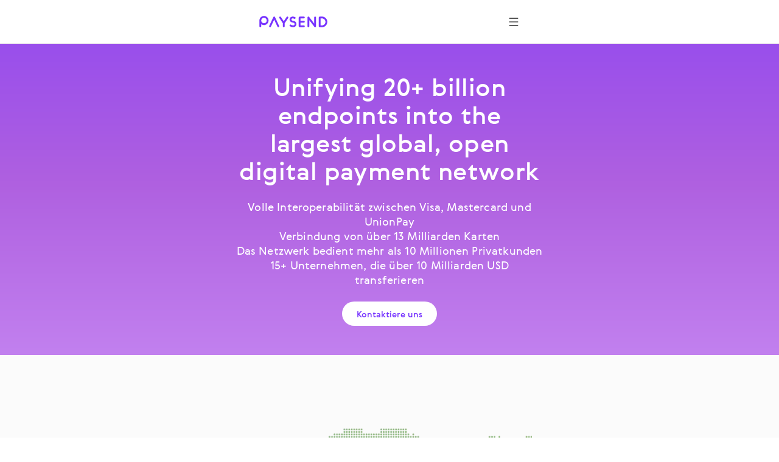

--- FILE ---
content_type: text/html; charset=utf-8
request_url: https://paysend.com/de-cz/partners
body_size: 16733
content:
<!DOCTYPE html><html lang="de"><head><title>Erweitern Sie Bank-Einfluss mit Paysend - Treten Sie bei.</title><style data-styled="true" data-styled-version="6.1.19">.gnCOzj{margin-left:auto;margin-right:auto;max-width:432px;padding-left:20px;padding-right:20px;}/*!sc*/
@media screen and (min-width: 744px){.gnCOzj{max-width:504px;padding-left:120px;padding-right:120px;}}/*!sc*/
@media screen and (min-width: 1440px){.gnCOzj{max-width:1080px;padding-left:180px;padding-right:180px;}}/*!sc*/
data-styled.g121[id="ContainerNarrow-sc-1u9wn6t-1"]{content:"gnCOzj,"}/*!sc*/
.kGqEfF{overflow:hidden;padding-top:32px;position:relative;}/*!sc*/
@media screen and (min-width: 744px){.kGqEfF{padding-top:48px;}}/*!sc*/
@media screen and (min-width: 1440px){.kGqEfF{padding-top:64px;}}/*!sc*/
data-styled.g123[id="Container-sc-15vofyu-0"]{content:"kGqEfF,"}/*!sc*/
.lkbIAN{display:inline-block;position:relative;width:24px;height:24px;overflow:hidden;border-radius:50%;vertical-align:top;flex-shrink:0;}/*!sc*/
.lkbIAN:before{border:1px solid rgba(0,0,0,0.15);border-radius:50%;bottom:0;content:'';left:0;position:absolute;right:0;top:0;}/*!sc*/
.lkbIAN img{max-width:100%;}/*!sc*/
@media screen and (min-width: 1920px){.lkbIAN{width:24px;height:24px;}}/*!sc*/
data-styled.g129[id="PngIcon-sc-19utend-0"]{content:"lkbIAN,"}/*!sc*/
.bhsaYv .color-medium-gray{color:#A7A7A7;}/*!sc*/
.bhsaYv img{max-width:100%;border:none;height:auto;}/*!sc*/
@media screen and (min-width: 1440px){.bhsaYv img{max-width:704px;}}/*!sc*/
.bhsaYv p+p,.bhsaYv p+figure,.bhsaYv p+ul,.bhsaYv p+ol,.bhsaYv p+.news-article{margin-top:1em;}/*!sc*/
.bhsaYv h1,.bhsaYv h2,.bhsaYv h3,.bhsaYv h4{margin-bottom:1em;margin-top:1em;}/*!sc*/
.bhsaYv h1{font-size:24px;line-height:40px;}/*!sc*/
.bhsaYv h2,.bhsaYv .title2{font-size:20px;line-height:32px;}/*!sc*/
.bhsaYv h3{font-size:18px;line-height:28px;}/*!sc*/
.bhsaYv h4,.bhsaYv .maincopy{font-size:17px;line-height:24px;}/*!sc*/
.bhsaYv ol{list-style-type:decimal;}/*!sc*/
.bhsaYv ol ol{counter-reset:item;list-style-type:none;}/*!sc*/
.bhsaYv ol ol li{margin-left:30px;}/*!sc*/
.bhsaYv ol ol li::before{counter-increment:item;content:counter(item,lower-alpha) ') ';left:-16px;position:absolute;top:6px;}/*!sc*/
.bhsaYv ol li,.bhsaYv ul li{margin-bottom:16px;margin-left:32px;position:relative;padding:0!important;}/*!sc*/
.bhsaYv ol li:before,.bhsaYv ul li:before{content:''!important;}/*!sc*/
.bhsaYv ul li{list-style:disc outside;}/*!sc*/
.bhsaYv li>ul{margin-top:16px;}/*!sc*/
.bhsaYv blockquote{padding-top:40px;position:relative;}/*!sc*/
.bhsaYv blockquote::before{background:transparent url('[data-uri]') no-repeat center scroll;content:'';height:32px;left:0;position:absolute;top:0;width:32px;}/*!sc*/
.bhsaYv blockquote .credit{margin-top:25px;}/*!sc*/
.bhsaYv blockquote .credit::before{content:'– ';}/*!sc*/
.bhsaYv .block-interview{margin-bottom:48px;margin-top:48px;}/*!sc*/
.bhsaYv .block-interview [class^='cite']{margin-bottom:48px;margin-top:48px;}/*!sc*/
.bhsaYv .block-interview [class^='cite']::before,.bhsaYv .block-interview [class^='cite']::after{content:'';display:table;font-size:0;}/*!sc*/
.bhsaYv .block-interview [class^='cite'] ::after{clear:both;}/*!sc*/
.bhsaYv .block-interview .interview-avatar{border-radius:50%;float:left;margin-right:16px;margin-top:-0.5em;max-width:40px;vertical-align:super;width:40px;}/*!sc*/
.bhsaYv .block-interview .inner-content{margin-left:56px;}/*!sc*/
.bhsaYv .news-player{height:0;margin-bottom:41px;margin-top:42px;padding-top:56.25%;position:relative;}/*!sc*/
.bhsaYv .news-player iframe{height:100%;left:0;max-width:100%;position:absolute;text-align:center;top:0;width:100%;}/*!sc*/
.bhsaYv .text-section{padding-bottom:18px;padding-top:6px;}/*!sc*/
.bhsaYv .text-section .img-icon{margin-bottom:12px;}/*!sc*/
.bhsaYv .pseudo-docs-list{margin-top:24px;}/*!sc*/
.bhsaYv .pseudo-docs-list .frame{margin-bottom:24px;}/*!sc*/
.bhsaYv .rich-text-button{font-family:GerberaMedium,"Segoe UI","Droid Sans",Roboto,Helvetica,Arial,sans-serif;font-weight:500;font-size:14px;line-height:19px;display:inline-flex;align-items:center;color:#ffffff;background:#7633FF;text-align:center;box-shadow:none;overflow:hidden;text-overflow:ellipsis;white-space:nowrap;box-sizing:border-box;outline:none;padding:0 24px;width:auto;height:40px;border-radius:100px;border:1px solid #7633FF;}/*!sc*/
.bhsaYv .rich-text-button:link,.bhsaYv .rich-text-button:visited{color:#ffffff;}/*!sc*/
.bhsaYv .rich-text-button:hover{color:#7633FF;background:#E4D6FF;border:1px solid #E4D6FF;}/*!sc*/
@media screen and (min-width: 1440px){.bhsaYv .rich-text-button{font-size:16px;line-height:21px;height:48px;}}/*!sc*/
.bhsaYv .rich-text-note{font-family:GerberaRegular,"Segoe UI","Droid Sans",Roboto,Helvetica,Arial,sans-serif;font-size:9px;line-height:12px;}/*!sc*/
.bhsaYv a:hover{color:#7633FF!important;}/*!sc*/
@media screen and (min-width: 1440px){.bhsaYv h1{font-size:40px;line-height:64px;}.bhsaYv h2,.bhsaYv .title2{font-size:28px;line-height:48px;}.bhsaYv h3{font-size:24px;line-height:40px;}.bhsaYv h4,.bhsaYv .maincopy{font-size:20px;line-height:32px;}.bhsaYv .text-section{padding-bottom:24px;padding-top:8px;}.bhsaYv .pseudo-docs-list{margin-top:32px;}.bhsaYv .pseudo-docs-list .frame{margin-bottom:32px;}.bhsaYv .rich-text-note{font-size:12px;line-height:16px;}}/*!sc*/
data-styled.g132[id="TextComponent-sc-gh37ta-2"]{content:"bhsaYv,"}/*!sc*/
.irwNzX{min-height:480px;box-sizing:border-box;word-break:break-word;display:flex;flex-direction:column;align-items:center;justify-content:space-between;overflow:hidden;position:relative;}/*!sc*/
@media screen and (min-width: 1440px){.irwNzX{flex-direction:row;justify-content:flex-start;}}/*!sc*/
data-styled.g146[id="TileBlock-sc-1jb2ltj-1"]{content:"irwNzX,"}/*!sc*/
.hgXzNc{margin-bottom:16px;}/*!sc*/
data-styled.g151[id="TileWithoutBorderTitle-sc-1jb2ltj-6"]{content:"hgXzNc,"}/*!sc*/
.fTxWOj{display:flex;flex-direction:column;justify-content:center;padding:32px;}/*!sc*/
@media screen and (min-width: 744px){.fTxWOj{padding:48px;}}/*!sc*/
@media screen and (min-width: 1440px){.fTxWOj{padding:64px;}}/*!sc*/
data-styled.g153[id="TileWithoutBorderContentContainer-sc-1jb2ltj-8"]{content:"fTxWOj,"}/*!sc*/
.lebVFE{display:flex;overflow:hidden;margin-top:16px;}/*!sc*/
@media screen and (min-width: 744px){.lebVFE{width:468px;min-width:468px;height:468px;margin-top:0;}}/*!sc*/
@media screen and (min-width: 1440px){.lebVFE{order:2;}}/*!sc*/
.lebVFE img{width:100%;}/*!sc*/
data-styled.g157[id="TileWithoutBorderImgContainer-sc-1jb2ltj-12"]{content:"lebVFE,"}/*!sc*/
.ezgAcy{width:20px;height:20px;}/*!sc*/
data-styled.g158[id="IconContainer-sc-1160y8w-0"]{content:"ezgAcy,"}/*!sc*/
.gjahdr{display:inline-flex;flex-shrink:0;align-items:center;justify-content:center;background:none;border-radius:50%;width:40px;height:40px;padding:0;border:none;box-sizing:border-box;cursor:pointer;box-shadow:none;}/*!sc*/
.gjahdr .IconContainer-sc-1160y8w-0 svg{--accent:#4E4E4E;}/*!sc*/
.gjahdr:hover,.gjahdr:active,.gjahdr:focus{background:none;}/*!sc*/
@media (hover:hover){.gjahdr:hover,.gjahdr:active,.gjahdr:focus{background:none;}.gjahdr:hover .IconContainer-sc-1160y8w-0 svg,.gjahdr:active .IconContainer-sc-1160y8w-0 svg,.gjahdr:focus .IconContainer-sc-1160y8w-0 svg{--accent:#4E4E4E;}@media screen and (min-width: 1440px){.gjahdr{width:48px;height:48px;}.gjahdr .IconContainer-sc-1160y8w-0{width:24px;height:24px;}}.gjahdr:focus-visible{background-color:#925CFF;outline:1px dashed;}}/*!sc*/
data-styled.g159[id="CommonButton-sc-1160y8w-1"]{content:"gjahdr,"}/*!sc*/
.fyCMqm{margin:0;padding:0;}/*!sc*/
.fyCMqm img{border:none;height:auto;max-width:100%;vertical-align:top;}/*!sc*/
data-styled.g162[id="IllustrationComponent-sc-1hfoxnx-0"]{content:"fyCMqm,"}/*!sc*/
.gvvaoR{display:flex;flex-wrap:wrap;margin-bottom:32px;}/*!sc*/
@media screen and (min-width: 744px){.gvvaoR{margin-bottom:48px;}}/*!sc*/
@media screen and (min-width: 1440px){.gvvaoR{margin:0 -20px 64px;}}/*!sc*/
data-styled.g163[id="Container-sc-irhh7a-0"]{content:"gvvaoR,"}/*!sc*/
.hCFeME{padding:0 0 24px 0;width:100%;}/*!sc*/
.hCFeME:last-child{padding-bottom:0;}/*!sc*/
@media screen and (min-width: 744px){.hCFeME{padding:0 0 32px 0;}}/*!sc*/
@media screen and (min-width: 1440px){.hCFeME{padding:0 20px 40px 20px;width:100%;box-sizing:border-box;}}/*!sc*/
data-styled.g164[id="TileContainer-sc-irhh7a-1"]{content:"hCFeME,"}/*!sc*/
.gXguko{background-color:#ffffff;display:flex;flex-direction:column;flex:1;}/*!sc*/
data-styled.g175[id="PageWrapper-sc-16pgr0b-0"]{content:"gXguko,"}/*!sc*/
.cPRKDX{padding-top:104px;padding-bottom:32px;text-align:center;box-sizing:border-box;background:linear-gradient(180deg, #7633FF -49.79%, #AF60E0 51.08%, #D6A3FF 152.49%);background-size:cover;background-position:50% 50%;background-repeat:no-repeat;display:flex;flex-direction:column;justify-content:center;overflow:hidden;}/*!sc*/
@media screen and (min-width: 744px){.cPRKDX{padding-top:120px;padding-bottom:48px;}}/*!sc*/
@media screen and (min-width: 1440px){.cPRKDX{text-align:center;padding-top:152px;padding-bottom:64px;}}/*!sc*/
data-styled.g549[id="HeroContainer-sc-lt5i81-0"]{content:"cPRKDX,"}/*!sc*/
.hKqDDd{display:flex;flex-direction:column;align-items:center;}/*!sc*/
@media screen and (min-width: 1440px){.hKqDDd{flex-direction:column;}}/*!sc*/
data-styled.g550[id="HeroContent-sc-lt5i81-1"]{content:"hKqDDd,"}/*!sc*/
.cSDlka{margin-bottom:16px;}/*!sc*/
@media screen and (min-width: 744px){.cSDlka{margin-bottom:24px;}}/*!sc*/
@media screen and (min-width: 1440px){.cSDlka{margin-bottom:32px;}}/*!sc*/
data-styled.g554[id="HeroTitle-sc-lt5i81-5"]{content:"cSDlka,"}/*!sc*/
.ldcOQE{max-width:335px;margin:0 auto 16px;}/*!sc*/
@media screen and (min-width: 744px){.ldcOQE{max-width:504px;margin:0 auto 24px;}}/*!sc*/
@media screen and (min-width: 1440px){.ldcOQE{max-width:893px;margin:0 auto 32px;}}/*!sc*/
data-styled.g555[id="HeroSubtitle-sc-lt5i81-6"]{content:"ldcOQE,"}/*!sc*/
.gKhqPy{min-height:40px;}/*!sc*/
@media screen and (min-width: 1440px){.gKhqPy{min-height:48px;}}/*!sc*/
data-styled.g556[id="BtnContainer-sc-lt5i81-7"]{content:"gKhqPy,"}/*!sc*/
</style><meta name="title" content="Erweitern Sie Bank-Einfluss mit Paysend - Treten Sie bei."/><meta property="og:title" content="Erweitern Sie Bank-Einfluss mit Paysend - Treten Sie bei."/><meta name="description" content="Gestalten Sie mit Paysend als Auszahlungspartnerbank die Zukunft grenzüberschreitender Zahlungen im globalen Überweisungsnetzwerk mit reibungslosen Transaktionen."/><meta property="og:description" content="Gestalten Sie mit Paysend als Auszahlungspartnerbank die Zukunft grenzüberschreitender Zahlungen im globalen Überweisungsnetzwerk mit reibungslosen Transaktionen."/><meta charSet="utf-8"/><meta name="google-site-verification" content="MLEx3oMCOjSfB00oiNmFsEFMvU01mLoaeq3Nv4g83WE2"/><meta property="og:type" content="website"/><link rel="canonical" href="https://paysend.com/de-cz/partners"/><meta property="og:url" content="https://paysend.com/de-cz/partners"/><meta name="theme-color" content="#fff"/><meta name="apple-mobile-web-app-status-bar-style" content="black-translucent"/><meta http-equiv="X-UA-Compatible" content="IE=edge"/><meta name="viewport" content="width=device-width, initial-scale=1.0"/><link type="text/css" rel="stylesheet" href="/promo.363995df37f3c4509b26.css"/><link rel="shortcut icon" href="https://cloud.paysend.com/images/web/favicon/favicon.ico"/><link rel="apple-touch-icon" href="https://cloud.paysend.com/images/web/favicon/favicon-57.png" sizes="57x57"/><link rel="apple-touch-icon-precomposed" href="https://cloud.paysend.com/images/web/favicon/favicon-57.png" sizes="57x57"/><link rel="apple-touch-icon" href="https://cloud.paysend.com/images/web/favicon/favicon-72.png" sizes="72x72"/><link rel="apple-touch-icon" href="https://cloud.paysend.com/images/web/favicon/favicon-114.png" sizes="114x114"/><link rel="apple-touch-icon" href="https://cloud.paysend.com/images/web/favicon/favicon-120.png" sizes="120x120"/><link rel="apple-touch-icon" href="https://cloud.paysend.com/images/web/favicon/favicon-144.png" sizes="144x144"/><link rel="apple-touch-icon" href="https://cloud.paysend.com/images/web/favicon/favicon-152.png" sizes="152x152"/><link rel="apple-touch-icon" href="https://cloud.paysend.com/images/web/favicon/favicon-180.png" sizes="180x180"/><script>window.__INITIAL_DATA__={};window.__INITIAL_STATE__={"app":{"updateRedux":false,"isShowSpinner":false,"isShowModal":false,"isShowPopup":false,"country":"cz","acceptedCountry":"cz","kycDocs":[]},"calculator":{},"auth":{},"language":{"languages":[],"lang":"de"},"form":{},"messages":{"jsMessages":{},"pageMessages":{},"complexMessages":{}},"history":{},"send":{},"request":{},"chat":{},"cards":{},"extra":{"strapiApi":{"id":1,"createdAt":"2023-04-04T07:57:19.786Z","updatedAt":"2025-05-09T16:25:21.887Z","publishedAt":"2025-05-09T16:25:21.867Z","hero_block":{"id":164,"title":"Unifying 20+ billion endpoints into the largest global, open digital payment network","text":"<p>Volle Interoperabilität zwischen Visa, Mastercard und UnionPay<\/p>  \r\r\r\r\n<p>Verbindung von über 13 Milliarden Karten<\/p>  \r\r\r\r\n<p>Das Netzwerk bedient mehr als 10 Millionen Privatkunden<\/p>  \r\r\r\r\n<p>15+ Unternehmen, die über 10 Milliarden USD transferieren<\/p>","isMobileBtn":null,"note":null,"hero_note":null,"extra_block_title":null,"img":null,"color":{"id":202,"bgColor":"aubergine02","titleGradient":null,"titleColor":null,"whiteText":true},"btn":{"id":301,"title":"Kontaktiere uns","isModal":true,"btn_modal":"request_form","url":null,"isBlank":null,"isExternalButton":null},"btn_mobile":null,"bgImg":null,"btnDemo":null,"extra_button":null,"extra_secondary_button":null},"tiles_section":[],"tiles_section2":[],"tiles_section3":[{"id":519,"title":"Werden Sie Teil unserer schnell wachsenden, globalen Gemeinde","subtitle":"<p>Paysend ist ein sehr beliebter Service mit einer bedeutenden Kundenbasis\u000b<\/p>\r\r\r\r\r\r\n\r\r\r\r\r\r\n\r\r\r\r\r\r\n\r\r\r\r\r\r\n<ul><li>170+ Länder<\/li>\r\r\r\r\r\r\n\r\r\r\r\r\r\n\r\r\r\r\r\r\n\r\r\r\r\r\r\n<li>10 000 000+ Kunden\u000b<\/li><\/ul>\r\r\r\r\r\r\n\r\r\r\r\r\r\n\r\r\r\r\r\r\n\r\r\r\r\r\r\n<p>Wir suchen Banken, die daran interessiert sind, unsere Partner in den Zielländern zu werden, um uns bei der Entwicklung wichtiger internationaler Geldtransferkorridore zu unterstützen. \r\r\r\r\r\r\n\r\r\r\r\r\r\n\r\r\r\r\r\r\n\r\r\r\r\r\r\n\r\r\r\r\r\r\n\r\r\r\r\r\r\n\r\r\r\r\r\r\n\r\r\r\r\r\r\nDie beantragende Bank sollte in der Lage sein, Geldmittel an die Empfängerkarten im Inland zu liefern.\r\r\r\r\r\r\n\r\r\r\r\r\r\n\r\r\r\r\r\r\n\r\r\r\r\r\r\n<\/p>","variant":"withoutBorder","size":null,"imgTop":true,"fullwidth":true,"btn_title":null,"url":null,"add_country_lang_inside_link":null,"enabled":null,"isExternalButton":null,"isCommonButton":null,"note":null,"img":[{"id":2745,"name":"global-family-a.webp","alternativeText":null,"caption":null,"width":335,"height":335,"formats":{"thumbnail":{"ext":".webp","url":"https:\/\/cloud.paysend.com\/strapi\/prod\/thumbnail_global_family_a_45661a7360.webp","hash":"thumbnail_global_family_a_45661a7360","mime":"image\/webp","name":"thumbnail_global-family-a.webp","path":null,"size":12.53,"width":156,"height":156,"sizeInBytes":12530}},"hash":"global_family_a_45661a7360","ext":".webp","mime":"image\/webp","size":16,"url":"https:\/\/cloud.paysend.com\/strapi\/prod\/global_family_a_45661a7360.webp","previewUrl":null,"provider":"strapi-provider-upload-aws-s3-plus-cdn","provider_metadata":null,"createdAt":"2025-02-04T12:33:37.181Z","updatedAt":"2025-02-04T12:33:37.181Z","folderPath":"\/39"},{"id":2746,"name":"global-family-a@2x.webp","alternativeText":null,"caption":null,"width":670,"height":670,"formats":{"small":{"ext":".webp","url":"https:\/\/cloud.paysend.com\/strapi\/prod\/small_global_family_a_2x_1a5d9a24ac.webp","hash":"small_global_family_a_2x_1a5d9a24ac","mime":"image\/webp","name":"small_global-family-a@2x.webp","path":null,"size":85.08,"width":500,"height":500,"sizeInBytes":85082},"thumbnail":{"ext":".webp","url":"https:\/\/cloud.paysend.com\/strapi\/prod\/thumbnail_global_family_a_2x_1a5d9a24ac.webp","hash":"thumbnail_global_family_a_2x_1a5d9a24ac","mime":"image\/webp","name":"thumbnail_global-family-a@2x.webp","path":null,"size":12.49,"width":156,"height":156,"sizeInBytes":12488}},"hash":"global_family_a_2x_1a5d9a24ac","ext":".webp","mime":"image\/webp","size":43.63,"url":"https:\/\/cloud.paysend.com\/strapi\/prod\/global_family_a_2x_1a5d9a24ac.webp","previewUrl":null,"provider":"strapi-provider-upload-aws-s3-plus-cdn","provider_metadata":null,"createdAt":"2025-02-04T12:33:37.440Z","updatedAt":"2025-02-04T12:33:37.440Z","folderPath":"\/39"},{"id":2743,"name":"global-family-b.webp","alternativeText":null,"caption":null,"width":504,"height":504,"formats":{"small":{"ext":".webp","url":"https:\/\/cloud.paysend.com\/strapi\/prod\/small_global_family_b_fc678f58d9.webp","hash":"small_global_family_b_fc678f58d9","mime":"image\/webp","name":"small_global-family-b.webp","path":null,"size":44.99,"width":500,"height":500,"sizeInBytes":44990},"thumbnail":{"ext":".webp","url":"https:\/\/cloud.paysend.com\/strapi\/prod\/thumbnail_global_family_b_fc678f58d9.webp","hash":"thumbnail_global_family_b_fc678f58d9","mime":"image\/webp","name":"thumbnail_global-family-b.webp","path":null,"size":5.92,"width":156,"height":156,"sizeInBytes":5924}},"hash":"global_family_b_fc678f58d9","ext":".webp","mime":"image\/webp","size":17.4,"url":"https:\/\/cloud.paysend.com\/strapi\/prod\/global_family_b_fc678f58d9.webp","previewUrl":null,"provider":"strapi-provider-upload-aws-s3-plus-cdn","provider_metadata":null,"createdAt":"2025-02-04T12:33:18.032Z","updatedAt":"2025-02-04T12:33:18.032Z","folderPath":"\/39"},{"id":2744,"name":"global-family-b@2x.webp","alternativeText":null,"caption":null,"width":1008,"height":1008,"formats":{"large":{"ext":".webp","url":"https:\/\/cloud.paysend.com\/strapi\/prod\/large_global_family_b_2x_b5b71bbe42.webp","hash":"large_global_family_b_2x_b5b71bbe42","mime":"image\/webp","name":"large_global-family-b@2x.webp","path":null,"size":124.08,"width":1000,"height":1000,"sizeInBytes":124078},"small":{"ext":".webp","url":"https:\/\/cloud.paysend.com\/strapi\/prod\/small_global_family_b_2x_b5b71bbe42.webp","hash":"small_global_family_b_2x_b5b71bbe42","mime":"image\/webp","name":"small_global-family-b@2x.webp","path":null,"size":43.79,"width":500,"height":500,"sizeInBytes":43794},"medium":{"ext":".webp","url":"https:\/\/cloud.paysend.com\/strapi\/prod\/medium_global_family_b_2x_b5b71bbe42.webp","hash":"medium_global_family_b_2x_b5b71bbe42","mime":"image\/webp","name":"medium_global-family-b@2x.webp","path":null,"size":78.99,"width":750,"height":750,"sizeInBytes":78992},"thumbnail":{"ext":".webp","url":"https:\/\/cloud.paysend.com\/strapi\/prod\/thumbnail_global_family_b_2x_b5b71bbe42.webp","hash":"thumbnail_global_family_b_2x_b5b71bbe42","mime":"image\/webp","name":"thumbnail_global-family-b@2x.webp","path":null,"size":6.05,"width":156,"height":156,"sizeInBytes":6050}},"hash":"global_family_b_2x_b5b71bbe42","ext":".webp","mime":"image\/webp","size":45.67,"url":"https:\/\/cloud.paysend.com\/strapi\/prod\/global_family_b_2x_b5b71bbe42.webp","previewUrl":null,"provider":"strapi-provider-upload-aws-s3-plus-cdn","provider_metadata":null,"createdAt":"2025-02-04T12:33:18.429Z","updatedAt":"2025-02-04T12:33:18.429Z","folderPath":"\/39"},{"id":2741,"name":"global-family-c.webp","alternativeText":null,"caption":null,"width":468,"height":468,"formats":{"thumbnail":{"ext":".webp","url":"https:\/\/cloud.paysend.com\/strapi\/prod\/thumbnail_global_family_c_7085205488.webp","hash":"thumbnail_global_family_c_7085205488","mime":"image\/webp","name":"thumbnail_global-family-c.webp","path":null,"size":5.97,"width":156,"height":156,"sizeInBytes":5970}},"hash":"global_family_c_7085205488","ext":".webp","mime":"image\/webp","size":16.15,"url":"https:\/\/cloud.paysend.com\/strapi\/prod\/global_family_c_7085205488.webp","previewUrl":null,"provider":"strapi-provider-upload-aws-s3-plus-cdn","provider_metadata":null,"createdAt":"2025-02-04T12:32:59.875Z","updatedAt":"2025-02-04T12:32:59.875Z","folderPath":"\/39"},{"id":2742,"name":"global-family-c@2x.webp","alternativeText":null,"caption":null,"width":936,"height":936,"formats":{"small":{"ext":".webp","url":"https:\/\/cloud.paysend.com\/strapi\/prod\/small_global_family_c_2x_f2453bec31.webp","hash":"small_global_family_c_2x_f2453bec31","mime":"image\/webp","name":"small_global-family-c@2x.webp","path":null,"size":43.46,"width":500,"height":500,"sizeInBytes":43464},"medium":{"ext":".webp","url":"https:\/\/cloud.paysend.com\/strapi\/prod\/medium_global_family_c_2x_f2453bec31.webp","hash":"medium_global_family_c_2x_f2453bec31","mime":"image\/webp","name":"medium_global-family-c@2x.webp","path":null,"size":78.16,"width":750,"height":750,"sizeInBytes":78164},"thumbnail":{"ext":".webp","url":"https:\/\/cloud.paysend.com\/strapi\/prod\/thumbnail_global_family_c_2x_f2453bec31.webp","hash":"thumbnail_global_family_c_2x_f2453bec31","mime":"image\/webp","name":"thumbnail_global-family-c@2x.webp","path":null,"size":6.44,"width":156,"height":156,"sizeInBytes":6440}},"hash":"global_family_c_2x_f2453bec31","ext":".webp","mime":"image\/webp","size":41.44,"url":"https:\/\/cloud.paysend.com\/strapi\/prod\/global_family_c_2x_f2453bec31.webp","previewUrl":null,"provider":"strapi-provider-upload-aws-s3-plus-cdn","provider_metadata":null,"createdAt":"2025-02-04T12:33:00.304Z","updatedAt":"2025-02-04T12:33:00.304Z","folderPath":"\/39"}],"color":{"id":877,"bgColor":null,"titleGradient":null,"titleColor":"gray80","whiteText":null}}],"seo":{"id":195,"metaTitle":"Erweitern Sie Bank-Einfluss mit Paysend - Treten Sie bei.","metaDescription":"Gestalten Sie mit Paysend als Auszahlungspartnerbank die Zukunft grenzüberschreitender Zahlungen im globalen Überweisungsnetzwerk mit reibungslosen Transaktionen.","keywords":null,"articleSection":null,"articleGenre":null,"ShareImage":null},"request_form":{"title":"Get started","send_title":"Thank you for contacting us","send_text":"We will get back to you as soon as possible","send_btn":"Send","close_btn":"Close","icon":{"id":40,"name":"check.svg","alternativeText":"check.svg","caption":"check.svg","width":24,"height":24,"formats":null,"hash":"check_5a22d1a077","ext":".svg","mime":"image\/svg+xml","size":0.21,"url":"https:\/\/cloud.paysend.com\/strapi\/prod\/check_5a22d1a077.svg","previewUrl":null,"provider":"strapi-provider-upload-aws-s3-plus-cdn","provider_metadata":null,"createdAt":"2022-02-03T12:53:35.465Z","updatedAt":"2022-02-03T12:53:35.465Z","folderPath":"\/"},"fields":[{"id":2,"name":"name","label":"Your name","placeholder":"Your name","checkRegexp":"^.{2,30}$","mandatory":false,"isError":false,"visible":true,"type":"text","items":[]},{"id":1,"name":"contact","label":"Enter your work email or phone","placeholder":null,"checkRegexp":"^.{2,30}$","mandatory":true,"isError":false,"visible":true,"type":"text","items":[]},{"id":10,"name":"needs","label":"Your payment needs","placeholder":null,"checkRegexp":"^.{2,200}$","mandatory":false,"isError":false,"visible":true,"type":"text","items":[]},{"id":11,"name":"Industry","label":"Choose your industry","placeholder":null,"checkRegexp":null,"mandatory":false,"isError":false,"visible":true,"type":"drop_box","items":[{"id":67,"text":"Accounting","value":"Accounting"},{"id":68,"text":"Customer Service","value":"Customer Service"},{"id":69,"text":"Administration","value":"Administration"},{"id":70,"text":"Banking & Financial Services","value":"Banking & Financial Services"},{"id":71,"text":"Construction","value":"Construction"},{"id":72,"text":"Education & Training","value":"Education & Training"},{"id":73,"text":"Consulting & Strategy","value":"Consulting & Strategy"},{"id":74,"text":"Engineering","value":"Engineering"},{"id":75,"text":"Government & Defense","value":"Government & Defense"},{"id":76,"text":"Healthcare & Medical","value":"Healthcare & Medical"},{"id":77,"text":"Hospitality & Tourism","value":"Hospitality & Tourism"},{"id":78,"text":"Human Resources & Recruitment","value":"Human Resources & Recruitment"},{"id":79,"text":"Information & Communication Technology","value":"Information & Communication Technology"},{"id":80,"text":"Insurance","value":"Insurance"},{"id":81,"text":"Legal","value":"Legal"},{"id":82,"text":"Manufacturing, Transport & Logistics","value":"Manufacturing, Transport & Logistics"},{"id":83,"text":"Marketing, Communications, Advertising","value":"Marketing, Communications, Advertising"},{"id":84,"text":"Professional Services","value":"Professional Services"},{"id":85,"text":"Real Estate & Property","value":"Real Estate & Property"},{"id":86,"text":"Retail & Consumer Products","value":"Retail & Consumer Products"},{"id":87,"text":"Sport & Recreation","value":"Sport & Recreation"},{"id":88,"text":"Other","value":"Other"}]},{"id":12,"name":"country","label":"Select your country","placeholder":null,"checkRegexp":null,"mandatory":false,"isError":false,"visible":true,"type":"country","items":[{"id":"8","code":"al","name":"Albanien","name_en":"Albania"},{"id":"12","code":"dz","name":"Algerien","name_en":"Algeria"},{"id":"16","code":"as","name":"Amerikanisch-Samoa","name_en":"American Samoa"},{"id":"20","code":"ad","name":"Andorra","name_en":"Andorra"},{"id":"24","code":"ao","name":"Angola","name_en":"Angola"},{"id":"28","code":"ag","name":"Antigua und Barbuda","name_en":"Antigua and Barbuda"},{"id":"32","code":"ar","name":"Argentinien","name_en":"Argentina"},{"id":"51","code":"am","name":"Armenien","name_en":"Armenia"},{"id":"533","code":"aw","name":"Aruba","name_en":"Aruba"},{"id":"31","code":"az","name":"Aserbaidschan","name_en":"Azerbaijan"},{"id":"36","code":"au","name":"Australien","name_en":"Australia"},{"id":"44","code":"bs","name":"Bahamas","name_en":"Bahamas"},{"id":"48","code":"bh","name":"Bahrain","name_en":"Bahrain"},{"id":"50","code":"bd","name":"Bangladesch","name_en":"Bangladesh"},{"id":"52","code":"bb","name":"Barbados","name_en":"Barbados"},{"id":"56","code":"be","name":"Belgien","name_en":"Belgium"},{"id":"84","code":"bz","name":"Belize","name_en":"Belize"},{"id":"204","code":"bj","name":"Benin","name_en":"Benin"},{"id":"60","code":"bm","name":"Bermuda","name_en":"Bermuda"},{"id":"64","code":"bt","name":"Bhutan","name_en":"Bhutan"},{"id":"68","code":"bo","name":"Bolivien","name_en":"Bolivia, plurinational state of"},{"id":"70","code":"ba","name":"Bosnien und Herzegowina","name_en":"Bosnia and Herzegovina"},{"id":"72","code":"bw","name":"Botswana","name_en":"Botswana"},{"id":"74","code":"bv","name":"Bouvet-Insel","name_en":"Bouvet Island"},{"id":"76","code":"br","name":"Brasilien","name_en":"Brazil"},{"id":"92","code":"vg","name":"Britische Jungferninseln","name_en":"Virgin Islands, British"},{"id":"86","code":"io","name":"Britisches Territorium im Indischen Ozean","name_en":"British Indian Ocean Territory"},{"id":"96","code":"bn","name":"Brunei","name_en":"Brunei Darussalam"},{"id":"100","code":"bg","name":"Bulgarien","name_en":"Bulgaria"},{"id":"854","code":"bf","name":"Burkina Faso","name_en":"Burkina Faso"},{"id":"108","code":"bi","name":"Burundi","name_en":"Burundi"},{"id":"152","code":"cl","name":"Chile","name_en":"Chile"},{"id":"156","code":"cn","name":"China","name_en":"China"},{"id":"184","code":"ck","name":"Cookinseln","name_en":"Cook Islands"},{"id":"188","code":"cr","name":"Costa Rica","name_en":"Costa Rica"},{"id":"192","code":"cu","name":"Cuba","name_en":"Cuba"},{"id":"384","code":"ci","name":"Côte d’Ivoire","name_en":"Cote d\'Ivoire"},{"id":"180","code":"cd","name":"Demokratische Republik Kongo","name_en":"Congo, Democratic Republic of the"},{"id":"276","code":"de","name":"Deutschland","name_en":"Germany"},{"id":"583","code":"fm","name":"Die Verbündeten Staaten von Micronesia","name_en":"Micronesia, Federated States of"},{"id":"212","code":"dm","name":"Dominica","name_en":"Dominica"},{"id":"214","code":"do","name":"Dominikanische Republik","name_en":"Dominican Republic"},{"id":"262","code":"dj","name":"Dschibuti","name_en":"Djibouti"},{"id":"208","code":"dk","name":"Dänemark","name_en":"Denmark"},{"id":"218","code":"ec","name":"Ekuador","name_en":"Ecuador"},{"id":"222","code":"sv","name":"El Salvador","name_en":"El Salvador"},{"id":"233","code":"ee","name":"Estland","name_en":"Estonia"},{"id":"238","code":"fk","name":"Falkland-Inseln","name_en":"Falkland Islands \(Malvinas\)"},{"id":"242","code":"fj","name":"Fidschi","name_en":"Fiji"},{"id":"246","code":"fi","name":"Finnland","name_en":"Finland"},{"id":"250","code":"fr","name":"Frankreich","name_en":"France"},{"id":"254","code":"gf","name":"Französisch-Guayana","name_en":"French Guiana"},{"id":"258","code":"pf","name":"Französisch-Polynesien","name_en":"French Polynesia"},{"id":"234","code":"fo","name":"Färöer-Inseln","name_en":"Faroe Islands"},{"id":"266","code":"ga","name":"Gabun","name_en":"Gabon"},{"id":"270","code":"gm","name":"Gambia","name_en":"Gambia"},{"id":"268","code":"ge","name":"Georgien","name_en":"Georgia"},{"id":"288","code":"gh","name":"Ghana","name_en":"Ghana"},{"id":"292","code":"gi","name":"Gibraltar","name_en":"Gibraltar"},{"id":"308","code":"gd","name":"Grenada","name_en":"Grenada"},{"id":"300","code":"gr","name":"Griechenland ","name_en":"Greece"},{"id":"304","code":"gl","name":"Grönland","name_en":"Greenland"},{"id":"312","code":"gp","name":"Guadeloupe","name_en":"Guadeloupe"},{"id":"316","code":"gu","name":"Guam","name_en":"Guam"},{"id":"320","code":"gt","name":"Guatemala","name_en":"Guatemala"},{"id":"324","code":"gn","name":"Guinea","name_en":"Guinea"},{"id":"624","code":"gw","name":"Guinea-Bissau","name_en":"Guinea-Bissau"},{"id":"328","code":"gy","name":"Guyana","name_en":"Guyana"},{"id":"332","code":"ht","name":"Haiti","name_en":"Haiti"},{"id":"334","code":"hm","name":"Heard und McDonald-Inseln","name_en":"Heard Island and McDonald Islands"},{"id":"336","code":"va","name":"Heiliger Stuhl","name_en":"Holy See \(Vatican City State\)"},{"id":"528","code":"nl","name":"Holland","name_en":"Netherlands"},{"id":"340","code":"hn","name":"Honduras","name_en":"Honduras"},{"id":"356","code":"in","name":"Indien","name_en":"India"},{"id":"360","code":"id","name":"Indonesien","name_en":"Indonesia"},{"id":"368","code":"iq","name":"Irak","name_en":"Iraq"},{"id":"372","code":"ie","name":"Irland","name_en":"Ireland"},{"id":"352","code":"is","name":"Island","name_en":"Iceland"},{"id":"376","code":"il","name":"Israel","name_en":"Israel"},{"id":"380","code":"it","name":"Italien","name_en":"Italy"},{"id":"388","code":"jm","name":"Jamaika","name_en":"Jamaica"},{"id":"392","code":"jp","name":"Japan","name_en":"Japan"},{"id":"887","code":"ye","name":"Jemen","name_en":"Yemen"},{"id":"400","code":"jo","name":"Jordanien","name_en":"Jordan"},{"id":"136","code":"ky","name":"Kaimaninseln","name_en":"Cayman Islands"},{"id":"116","code":"kh","name":"Kambodscha","name_en":"Cambodia"},{"id":"120","code":"cm","name":"Kamerun","name_en":"Cameroon"},{"id":"124","code":"ca","name":"Kanada","name_en":"Canada"},{"id":"132","code":"cv","name":"Kap Verde","name_en":"Cape Verde"},{"id":"398","code":"kz","name":"Kasachstan","name_en":"Kazakhstan"},{"id":"634","code":"qa","name":"Katar","name_en":"Qatar"},{"id":"404","code":"ke","name":"Kenia","name_en":"Kenya"},{"id":"417","code":"kg","name":"Kirgisistan","name_en":"Kyrgyzstan"},{"id":"296","code":"ki","name":"Kiribati","name_en":"Kiribati"},{"id":"166","code":"cc","name":"Kokosinseln","name_en":"Cocos \(Keeling\) Islands"},{"id":"170","code":"co","name":"Kolumbien","name_en":"Colombia"},{"id":"174","code":"km","name":"Komoren","name_en":"Comoros"},{"id":"178","code":"cg","name":"Kongo","name_en":"Congo"},{"id":"191","code":"hr","name":"Kroatien","name_en":"Croatia"},{"id":"414","code":"kw","name":"Kuwait","name_en":"Kuwait"},{"id":"426","code":"ls","name":"Lesotho","name_en":"Lesotho"},{"id":"428","code":"lv","name":"Lettland","name_en":"Latvia"},{"id":"422","code":"lb","name":"Libanon","name_en":"Lebanon"},{"id":"430","code":"lr","name":"Liberia","name_en":"Liberia"},{"id":"434","code":"ly","name":"Libyscher arabischer Jamahiriya","name_en":"Libyan Arab Jamahiriya"},{"id":"438","code":"li","name":"Liechtenstein","name_en":"Liechtenstein"},{"id":"440","code":"lt","name":"Litauen ","name_en":"Lithuania"},{"id":"442","code":"lu","name":"Luxemburg","name_en":"Luxembourg"},{"id":"446","code":"mo","name":"Macao","name_en":"Macao"},{"id":"450","code":"mg","name":"Madagaskar","name_en":"Madagascar"},{"id":"454","code":"mw","name":"Malawi","name_en":"Malawi"},{"id":"458","code":"my","name":"Malaysia","name_en":"Malaysia"},{"id":"462","code":"mv","name":"Malediven","name_en":"Maldives"},{"id":"466","code":"ml","name":"Mali","name_en":"Mali"},{"id":"470","code":"mt","name":"Malta","name_en":"Malta"},{"id":"504","code":"ma","name":"Marokko","name_en":"Morocco"},{"id":"474","code":"mq","name":"Martinique","name_en":"Martinique"},{"id":"478","code":"mr","name":"Mauretanien","name_en":"Mauritania"},{"id":"480","code":"mu","name":"Mauritius","name_en":"Mauritius"},{"id":"175","code":"yt","name":"Mayotte","name_en":"Mayotte"},{"id":"807","code":"mk","name":"Mazedonien ","name_en":"Macedonia"},{"id":"484","code":"mx","name":"Mexiko","name_en":"Mexico"},{"id":"498","code":"md","name":"Moldawien","name_en":"Moldova"},{"id":"492","code":"mc","name":"Monaco","name_en":"Monaco"},{"id":"496","code":"mn","name":"Mongolei","name_en":"Mongolia"},{"id":"499","code":"me","name":"Montenegro","name_en":"Montenegro"},{"id":"508","code":"mz","name":"Mosambik","name_en":"Mozambique"},{"id":"104","code":"mm","name":"Myanmar","name_en":"Burma"},{"id":"516","code":"na","name":"Namibia","name_en":"Namibia"},{"id":"524","code":"np","name":"Nepal","name_en":"Nepal"},{"id":"554","code":"nz","name":"Neuseeland","name_en":"New Zealand"},{"id":"558","code":"ni","name":"Nicaragua","name_en":"Nicaragua"},{"id":"562","code":"ne","name":"Niger","name_en":"Niger"},{"id":"566","code":"ng","name":"Nigeria","name_en":"Nigeria"},{"id":"578","code":"no","name":"Norwegen","name_en":"Norway"},{"id":"512","code":"om","name":"Oman","name_en":"Oman"},{"id":"626","code":"tl","name":"Osttimor","name_en":"Timor-Leste"},{"id":"586","code":"pk","name":"Pakistan","name_en":"Pakistan"},{"id":"275","code":"ps","name":"Palästina","name_en":"Palestinian Territory, Occupied"},{"id":"591","code":"pa","name":"Panama","name_en":"Panama"},{"id":"598","code":"pg","name":"Papua Neu-Guinea","name_en":"Papua New Guinea"},{"id":"600","code":"py","name":"Paraguay","name_en":"Paraguay"},{"id":"604","code":"pe","name":"Peru","name_en":"Peru"},{"id":"608","code":"ph","name":"Philippinen","name_en":"Philippines"},{"id":"616","code":"pl","name":"Polen","name_en":"Poland"},{"id":"620","code":"pt","name":"Portugal","name_en":"Portugal"},{"id":"630","code":"pr","name":"Puerto Rico","name_en":"Puerto Rico"},{"id":"895","code":"ab","name":"Republik Abchasien","name_en":"Abkhazia"},{"id":"646","code":"rw","name":"Ruanda","name_en":"Rwanda"},{"id":"642","code":"ro","name":"Rumänien","name_en":"Romania"},{"id":"638","code":"re","name":"Réunion","name_en":"Reunion"},{"id":"90","code":"sb","name":"Salomon-Inseln","name_en":"Solomon Islands"},{"id":"894","code":"zm","name":"Sambia","name_en":"Zambia"},{"id":"882","code":"ws","name":"Samoa","name_en":"Samoa"},{"id":"674","code":"sm","name":"San Marino","name_en":"San Marino"},{"id":"682","code":"sa","name":"Saudi-Arabien","name_en":"Saudi Arabia"},{"id":"752","code":"se","name":"Schweden","name_en":"Sweden"},{"id":"756","code":"ch","name":"Schweiz","name_en":"Switzerland"},{"id":"686","code":"sn","name":"Senegal","name_en":"Senegal"},{"id":"688","code":"rs","name":"Serbien","name_en":"Serbia"},{"id":"690","code":"sc","name":"Seychellen","name_en":"Seychelles"},{"id":"694","code":"sl","name":"Sierra Leone","name_en":"Sierra Leone"},{"id":"716","code":"zw","name":"Simbabwe","name_en":"Zimbabwe"},{"id":"702","code":"sg","name":"Singapur","name_en":"Singapore"},{"id":"703","code":"sk","name":"Slowakei","name_en":"Slovakia"},{"id":"705","code":"si","name":"Slowenien","name_en":"Slovenia"},{"id":"706","code":"so","name":"Somalia","name_en":"Somalia"},{"id":"344","code":"hk","name":"Sonderverwaltungszone Hongkong, China","name_en":"Hong Kong"},{"id":"724","code":"es","name":"Spanien","name_en":"Spain"},{"id":"144","code":"lk","name":"Sri Lanka","name_en":"Sri Lanka"},{"id":"659","code":"kn","name":"St. Kitts und Nevis","name_en":"Saint Kitts and Nevis"},{"id":"662","code":"lc","name":"St. Lucia","name_en":"Saint Lucia"},{"id":"666","code":"pm","name":"St. Pierre und Miquelon","name_en":"Saint Pierre and Miquelon"},{"id":"670","code":"vc","name":"St. Vincent und die Grenadinen","name_en":"Saint Vincent and the Grenadines"},{"id":"740","code":"sr","name":"Surinam","name_en":"Suriname"},{"id":"748","code":"sz","name":"Swasiland","name_en":"Swaziland"},{"id":"710","code":"za","name":"Südafrika","name_en":"South Africa"},{"id":"239","code":"gs","name":"Südgeorgien und Südliche Sandwichinseln","name_en":"South Georgia and the South Sandwich Islands"},{"id":"410","code":"kr","name":"Südkorea","name_en":"Korea \(South\)"},{"id":"762","code":"tj","name":"Tadschikistan","name_en":"Tajikistan"},{"id":"158","code":"tw","name":"Taiwan","name_en":"Taiwan, Province of China"},{"id":"834","code":"tz","name":"Tansania","name_en":"Tanzania, United Republic Of"},{"id":"260","code":"tf","name":"Terres Australes et Antarctiques Françaises","name_en":"French Southern Territories"},{"id":"764","code":"th","name":"Thailand","name_en":"Thailand"},{"id":"768","code":"tg","name":"Togo","name_en":"Togo"},{"id":"780","code":"tt","name":"Trinidad und Tobago","name_en":"Trinidad and Tobago"},{"id":"148","code":"td","name":"Tschad","name_en":"Chad"},{"id":"203","code":"cz","name":"Tschechische Republik","name_en":"Czech Republic"},{"id":"788","code":"tn","name":"Tunesien","name_en":"Tunisia"},{"id":"795","code":"tm","name":"Turkmenistan","name_en":"Turkmenistan"},{"id":"796","code":"tc","name":"Turks- und Caicosinseln","name_en":"Turks and Caicos Islands"},{"id":"792","code":"tr","name":"Türkei","name_en":"Turkey"},{"id":"800","code":"ug","name":"Uganda","name_en":"Uganda"},{"id":"804","code":"ua","name":"Ukraine","name_en":"Ukraine"},{"id":"348","code":"hu","name":"Ungarn","name_en":"Hungary"},{"id":"858","code":"uy","name":"Uruguay","name_en":"Uruguay"},{"id":"840","code":"us","name":"USA","name_en":"United States"},{"id":"860","code":"uz","name":"Usbekistan","name_en":"Uzbekistan"},{"id":"784","code":"ae","name":"VAE","name_en":"United Arab Emirates"},{"id":"548","code":"vu","name":"Vanuatu","name_en":"Vanuatu"},{"id":"862","code":"ve","name":"Venezuela","name_en":"Venezuela"},{"id":"826","code":"gb","name":"Vereinigtes Königreich","name_en":"United Kingdom"},{"id":"704","code":"vn","name":"Vietnam","name_en":"Vietnam"},{"id":"162","code":"cx","name":"Weihnachtsinsel","name_en":"Christmas Island"},{"id":"112","code":"by","name":"Weißrussland","name_en":"Belarus"},{"id":"140","code":"cf","name":"Zentralafrikanische Republik","name_en":"Central African Republic"},{"id":"196","code":"cy","name":"Zypern","name_en":"Cyprus"},{"id":"818","code":"eg","name":"Ägypten","name_en":"Egypt"},{"id":"226","code":"gq","name":"Äquatorialguinea","name_en":"Equatorial Guinea"},{"id":"231","code":"et","name":"Äthiopien","name_en":"Ethiopia"},{"id":"40","code":"at","name":"Österreich","name_en":"Austria"}]}]},"_extra":{"javaScriptDisabledWarning":{"title":"snackbar.browsers.title","text":"snackbar.browsers.text"}}},"noAuthFooter":{"id":1,"copyright":"Paysend Group © 2026. Alle Rechte vorbehalten.","licence":null,"footerDescription":"Simple Footer \(hr\/contacts\/etc\)","createdAt":"2022-07-27T13:46:52.626Z","updatedAt":"2023-12-05T08:33:07.581Z","publishedAt":"2022-08-22T19:28:51.096Z","isDefault":false,"rank":null,"links":[{"id":2,"isBlank":false,"name":"Über uns","url":"\/about-us","countryLinks":[],"subMenu":[]},{"id":4,"isBlank":false,"name":"Karrieren","url":"\/careers","countryLinks":[],"subMenu":[]},{"id":3,"isBlank":null,"name":"Kultur","url":"\/culture","countryLinks":[],"subMenu":[]}],"legalLinks":[{"id":101,"isBlank":null,"name":"Cookie-Richtlinie","url":"\/cookie-policy","countryLinks":[],"subMenu":[]},{"id":139,"isBlank":null,"name":"Verbotene Aktivitäten","url":"\/prohibited-activities","countryLinks":[],"subMenu":[]}],"routes":[{"id":1,"url":"\/hr"},{"id":2,"url":"\/partners"},{"id":4,"url":"\/about"},{"id":10,"url":"\/about-us"},{"id":11,"url":"\/careers"},{"id":12,"url":"\/culture"}],"countryCode":"cz","countryName":"Tschechische Republik","showZendeskChat":true,"language":{"languages":[{"locale":"zh","localeCode":"zh","nameCode":"中文","order":0,"name":"中文"},{"locale":"en","localeCode":"en","nameCode":"English","order":1,"name":"English"},{"locale":"es","localeCode":"es","nameCode":"Español","order":3,"name":"Español"},{"locale":"ru","localeCode":"ru","nameCode":"Русский","order":4,"name":"Русский"},{"locale":"uk","localeCode":"uk","nameCode":"Українська","order":5,"name":"Українська"},{"locale":"de","localeCode":"de","nameCode":"Deutsch","order":6,"name":"Deutsch"},{"locale":"tl","localeCode":"tl","nameCode":"Filipino","order":7,"name":"Filipino"},{"locale":"fr","localeCode":"fr","nameCode":"Français","order":7,"name":"Français"},{"locale":"it","localeCode":"it","nameCode":"Italiano","order":8,"name":"Italiano"},{"locale":"pl","localeCode":"pl","nameCode":"Polski","order":9,"name":"Polski"},{"locale":"ro","localeCode":"ro","nameCode":"Românesc","order":10,"name":"Românesc"},{"locale":"cs","localeCode":"cs","nameCode":"Česky","order":11,"name":"Česky"},{"locale":"tr","localeCode":"tr","nameCode":"Türkçe","order":12,"name":"Türkçe"},{"locale":"uz","localeCode":"uz","nameCode":"O\'zbek","order":13,"name":"O\'zbek"},{"locale":"pt","localeCode":"pt","nameCode":"Português","order":14,"name":"Português"},{"locale":"in","localeCode":"in","nameCode":"Bahasa Indonesia","order":16,"name":"Bahasa Indonesia"},{"locale":"vi","localeCode":"vi","nameCode":"Tiếng Việt","order":17,"name":"Tiếng Việt"}],"lang":"de","country":"cz","siteLanguageTitle":"Wählen Sie die Sprache aus:"},"messages":{"siteSpinnerText":"Warten Sie einen Augenblick...","snackbarMessage":"Vielen Dank für Ihr Feedback!"},"_extra":{"javaScriptDisabledWarning":{"title":"snackbar.browsers.title","text":"snackbar.browsers.text"}}},"newNoAuthMenu":{"isBanner":false,"isSend":true,"isRequest":true,"header":[{"id":2,"title":"Unternehmen","position":2,"authorised_user":false,"nav_links":[{"id":30,"title":"Auszahlungs-API","url":"\/de-cz\/business\/enterprise","additional_info":null,"authorised_user":null,"isBanner":null,"isSend":null,"isRequest":null,"color":null,"modal_window":null,"icon":{"id":2013,"name":"payout_api.svg","alternativeText":null,"caption":null,"width":24,"height":24,"formats":null,"hash":"payout_api_d72358ffe9","ext":".svg","mime":"image\/svg+xml","size":1.15,"url":"https:\/\/cloud.paysend.com\/strapi\/prod\/payout_api_d72358ffe9.svg","previewUrl":null,"provider":"strapi-provider-upload-aws-s3-plus-cdn","provider_metadata":null,"createdAt":"2023-04-03T16:07:43.100Z","updatedAt":"2023-04-03T16:07:43.100Z","folderPath":"\/37"},"isBlank":null,"isExternalButton":null},{"id":31,"title":"Sofortige Kontoauszahlung","url":"\/de-cz\/business\/instant-account-payout","additional_info":null,"authorised_user":null,"isBanner":null,"isSend":null,"isRequest":null,"color":null,"modal_window":null,"icon":{"id":2006,"name":"instant_payment.svg","alternativeText":null,"caption":null,"width":24,"height":24,"formats":null,"hash":"instant_payment_7b870cd9af","ext":".svg","mime":"image\/svg+xml","size":0.91,"url":"https:\/\/cloud.paysend.com\/strapi\/prod\/instant_payment_7b870cd9af.svg","previewUrl":null,"provider":"strapi-provider-upload-aws-s3-plus-cdn","provider_metadata":null,"createdAt":"2023-04-03T16:07:42.768Z","updatedAt":"2023-04-03T16:07:42.768Z","folderPath":"\/37"},"isBlank":null,"isExternalButton":null},{"id":135,"title":"Hilfe","url":"https:\/\/businesshelp.paysend.com\/hc\/en-gb\/categories\/21444045151005-Enterprise","additional_info":null,"authorised_user":null,"isBanner":null,"isSend":null,"isRequest":null,"color":null,"modal_window":null,"icon":{"id":2008,"name":"life_buoy.svg","alternativeText":null,"caption":null,"width":24,"height":24,"formats":null,"hash":"life_buoy_dd9040fd8b","ext":".svg","mime":"image\/svg+xml","size":1.16,"url":"https:\/\/cloud.paysend.com\/strapi\/prod\/life_buoy_dd9040fd8b.svg","previewUrl":null,"provider":"strapi-provider-upload-aws-s3-plus-cdn","provider_metadata":null,"createdAt":"2023-04-03T16:07:42.870Z","updatedAt":"2024-10-03T11:27:00.446Z","folderPath":"\/37"},"isBlank":null,"isExternalButton":null},{"id":136,"title":"API-Dokumentation","url":"https:\/\/developer.paysend.com","additional_info":null,"authorised_user":null,"isBanner":null,"isSend":null,"isRequest":null,"color":null,"modal_window":null,"icon":{"id":2783,"name":"book.svg","alternativeText":null,"caption":null,"width":24,"height":24,"formats":null,"hash":"book_77e29c0a9f","ext":".svg","mime":"image\/svg+xml","size":0.61,"url":"https:\/\/cloud.paysend.com\/strapi\/prod\/book_77e29c0a9f.svg","previewUrl":null,"provider":"strapi-provider-upload-aws-s3-plus-cdn","provider_metadata":null,"createdAt":"2025-03-24T12:52:09.549Z","updatedAt":"2025-03-24T12:52:09.549Z","folderPath":"\/37"},"isBlank":true,"isExternalButton":null}],"submenu":[{"submenu_title":null,"nav_links":[{"id":149,"title":"Entdecken Sie Paysend Enterprise","url":"\/de-cz\/enterprise","additional_info":null,"authorised_user":null,"isBanner":null,"isSend":null,"isRequest":null,"color":null,"modal_window":null,"icon":{"id":2942,"name":"Subtract.svg","alternativeText":null,"caption":null,"width":24,"height":24,"formats":null,"hash":"Subtract_a00049bfc3","ext":".svg","mime":"image\/svg+xml","size":1.35,"url":"https:\/\/cloud.paysend.com\/strapi\/prod\/Subtract_a00049bfc3.svg","previewUrl":null,"provider":"strapi-provider-upload-aws-s3-plus-cdn","provider_metadata":null,"createdAt":"2025-07-17T12:48:04.939Z","updatedAt":"2025-07-17T12:48:04.939Z","folderPath":"\/25"},"isBlank":null,"isExternalButton":null}]},{"submenu_title":"Produkte","nav_links":[{"id":153,"title":"Paysend-Netzwerk","url":"\/de-cz\/enterprise\/paysend-network","additional_info":null,"authorised_user":null,"isBanner":null,"isSend":null,"isRequest":null,"color":null,"modal_window":null,"icon":{"id":2946,"name":"Union.svg","alternativeText":null,"caption":null,"width":22,"height":22,"formats":null,"hash":"Union_3902701480","ext":".svg","mime":"image\/svg+xml","size":0.9,"url":"https:\/\/cloud.paysend.com\/strapi\/prod\/Union_3902701480.svg","previewUrl":null,"provider":"strapi-provider-upload-aws-s3-plus-cdn","provider_metadata":null,"createdAt":"2025-07-17T14:16:34.121Z","updatedAt":"2025-07-17T14:21:17.721Z","folderPath":"\/25"},"isBlank":null,"isExternalButton":null}]},{"submenu_title":"Hilfe und Ressourcen","nav_links":[{"id":151,"title":"API-Referenz","url":"https:\/\/developer.paysend.com\/","additional_info":null,"authorised_user":null,"isBanner":null,"isSend":null,"isRequest":null,"color":null,"modal_window":null,"icon":{"id":2949,"name":"Document.svg","alternativeText":null,"caption":null,"width":24,"height":24,"formats":null,"hash":"Document_19e8a06ca9","ext":".svg","mime":"image\/svg+xml","size":1.13,"url":"https:\/\/cloud.paysend.com\/strapi\/prod\/Document_19e8a06ca9.svg","previewUrl":null,"provider":"strapi-provider-upload-aws-s3-plus-cdn","provider_metadata":null,"createdAt":"2025-07-22T06:37:55.605Z","updatedAt":"2025-07-22T06:37:55.605Z","folderPath":"\/25"},"isBlank":null,"isExternalButton":null},{"id":152,"title":"Kundensupport","url":"https:\/\/businesshelp.paysend.com\/hc\/en-gb\/categories\/21444045151005-Enterprise","additional_info":null,"authorised_user":null,"isBanner":null,"isSend":null,"isRequest":null,"color":null,"modal_window":null,"icon":{"id":2947,"name":"Union.svg","alternativeText":null,"caption":null,"width":22,"height":22,"formats":null,"hash":"Union_15dfba0186","ext":".svg","mime":"image\/svg+xml","size":1.15,"url":"https:\/\/cloud.paysend.com\/strapi\/prod\/Union_15dfba0186.svg","previewUrl":null,"provider":"strapi-provider-upload-aws-s3-plus-cdn","provider_metadata":null,"createdAt":"2025-07-17T14:22:49.111Z","updatedAt":"2025-07-17T14:22:49.111Z","folderPath":"\/25"},"isBlank":null,"isExternalButton":null}]}]},{"id":4,"title":"Unternehmen","position":4,"authorised_user":false,"nav_links":[{"id":41,"title":"Über uns","url":"\/de-cz\/about-us","additional_info":null,"authorised_user":null,"isBanner":null,"isSend":null,"isRequest":null,"color":null,"modal_window":null,"icon":null,"isBlank":null,"isExternalButton":null},{"id":42,"title":"Kultur","url":"\/de-cz\/culture","additional_info":null,"authorised_user":null,"isBanner":null,"isSend":null,"isRequest":null,"color":null,"modal_window":null,"icon":null,"isBlank":null,"isExternalButton":null},{"id":43,"title":"Karrieren","url":"\/de-cz\/careers","additional_info":null,"authorised_user":null,"isBanner":null,"isSend":null,"isRequest":null,"color":null,"modal_window":null,"icon":null,"isBlank":null,"isExternalButton":null},{"id":46,"title":"Blog","url":"\/de-cz\/blog","additional_info":null,"authorised_user":null,"isBanner":null,"isSend":null,"isRequest":null,"color":null,"modal_window":null,"icon":null,"isBlank":null,"isExternalButton":null},{"id":100,"title":"Nachrichten","url":"\/de-cz\/news","additional_info":null,"authorised_user":null,"isBanner":null,"isSend":null,"isRequest":null,"color":null,"modal_window":null,"icon":null,"isBlank":null,"isExternalButton":null},{"id":44,"title":"Führungsteam","url":"\/de-cz\/leadership-team","additional_info":null,"authorised_user":null,"isBanner":null,"isSend":null,"isRequest":null,"color":null,"modal_window":null,"icon":null,"isBlank":null,"isExternalButton":null}]},{"id":5,"title":"Für Einzelpersonen","position":1,"authorised_user":false,"nav_links":[{"id":47,"title":"Geld schicken","url":"\/de-cz\/send","additional_info":null,"authorised_user":null,"isBanner":null,"isSend":true,"isRequest":null,"color":null,"modal_window":null,"icon":{"id":2011,"name":"transfer_out.svg","alternativeText":null,"caption":null,"width":24,"height":24,"formats":null,"hash":"transfer_out_afee9091eb","ext":".svg","mime":"image\/svg+xml","size":0.66,"url":"https:\/\/cloud.paysend.com\/strapi\/prod\/transfer_out_afee9091eb.svg","previewUrl":null,"provider":"strapi-provider-upload-aws-s3-plus-cdn","provider_metadata":null,"createdAt":"2023-04-03T16:07:42.933Z","updatedAt":"2023-04-03T16:07:42.933Z","folderPath":"\/37"},"isBlank":null,"isExternalButton":null},{"id":48,"title":"Geld erbitten","url":"\/de-cz\/request","additional_info":null,"authorised_user":null,"isBanner":null,"isSend":null,"isRequest":true,"color":null,"modal_window":null,"icon":{"id":2009,"name":"transfer_in.svg","alternativeText":null,"caption":null,"width":24,"height":24,"formats":null,"hash":"transfer_in_2492fa6cfd","ext":".svg","mime":"image\/svg+xml","size":0.71,"url":"https:\/\/cloud.paysend.com\/strapi\/prod\/transfer_in_2492fa6cfd.svg","previewUrl":null,"provider":"strapi-provider-upload-aws-s3-plus-cdn","provider_metadata":null,"createdAt":"2023-04-03T16:07:42.887Z","updatedAt":"2023-04-03T16:07:42.887Z","folderPath":"\/37"},"isBlank":null,"isExternalButton":null},{"id":51,"title":"Hilfecenter","url":"\/de-cz\/help","additional_info":null,"authorised_user":null,"isBanner":null,"isSend":null,"isRequest":null,"color":null,"modal_window":null,"icon":{"id":2008,"name":"life_buoy.svg","alternativeText":null,"caption":null,"width":24,"height":24,"formats":null,"hash":"life_buoy_dd9040fd8b","ext":".svg","mime":"image\/svg+xml","size":1.16,"url":"https:\/\/cloud.paysend.com\/strapi\/prod\/life_buoy_dd9040fd8b.svg","previewUrl":null,"provider":"strapi-provider-upload-aws-s3-plus-cdn","provider_metadata":null,"createdAt":"2023-04-03T16:07:42.870Z","updatedAt":"2024-10-03T11:27:00.446Z","folderPath":"\/37"},"isBlank":null,"isExternalButton":null}]},{"id":3,"title":"btn_section","position":5,"authorised_user":true,"nav_links":[{"id":32,"title":"Einloggen","url":"\/login","additional_info":"landing","authorised_user":false,"isBanner":null,"isSend":null,"isRequest":null,"color":"secondary","modal_window":null,"icon":null,"isBlank":null,"isExternalButton":null},{"id":33,"title":"Anmelden","url":"\/registration","additional_info":"landing","authorised_user":false,"isBanner":null,"isSend":null,"isRequest":null,"color":"primary","modal_window":null,"icon":null,"isBlank":null,"isExternalButton":null},{"id":34,"title":"Konto","url":"\/auth\/send\/main.page?login=completed","additional_info":"landing","authorised_user":true,"isBanner":null,"isSend":null,"isRequest":null,"color":"secondary","modal_window":null,"icon":null,"isBlank":null,"isExternalButton":null},{"id":35,"title":"Erste Schritte","url":"\/de-cznull","additional_info":"enterprise","authorised_user":null,"isBanner":null,"isSend":null,"isRequest":null,"color":"primary","modal_window":null,"icon":null,"isBlank":null,"isExternalButton":true},{"id":36,"title":"Einloggen","url":"https:\/\/business.paysend.com\/user\/sign-in","additional_info":"acquiring","authorised_user":null,"isBanner":null,"isSend":null,"isRequest":null,"color":"secondary","modal_window":null,"icon":null,"isBlank":null,"isExternalButton":null},{"id":37,"title":"Kontaktieren Sie uns","url":null,"additional_info":"acquiring","authorised_user":null,"isBanner":null,"isSend":null,"isRequest":null,"color":"primary","modal_window":"form","icon":null,"isBlank":null,"isExternalButton":null},{"id":38,"title":"Einloggen","url":"https:\/\/business.paysend.com\/user\/sign-in","additional_info":"business","authorised_user":null,"isBanner":null,"isSend":null,"isRequest":null,"color":"secondary","modal_window":null,"icon":null,"isBlank":null,"isExternalButton":null},{"id":40,"title":"Holen Sie sich die Paysend-App","url":"\/de-cznull","additional_info":"other","authorised_user":null,"isBanner":null,"isSend":null,"isRequest":null,"color":"primary","modal_window":"qr","icon":null,"isBlank":null,"isExternalButton":null},{"id":133,"title":"Eine Anfrage senden","url":"\/de-cz\/requests\/new","additional_info":"zendesk","authorised_user":null,"isBanner":null,"isSend":null,"isRequest":null,"color":"primary","modal_window":null,"icon":null,"isBlank":null,"isExternalButton":null}]}],"_extra":{"javaScriptDisabledWarning":{"title":"snackbar.browsers.title","text":"snackbar.browsers.text"}}},"downloadButtons":[{"id":5,"title":"Apple Store","url":"https:\/\/transfers.onelink.me\/1eze\/856fc524","description":null,"type":"apple","buttonTitle":null},{"id":6,"title":"Android Store","url":"https:\/\/go.onelink.me\/app\/6a0a645f","description":null,"type":"android","buttonTitle":null},{"id":7,"title":"Huawei Store","url":"https:\/\/appgallery.huawei.com\/#\/app\/C102650429","description":null,"type":"huawei","buttonTitle":null},{"id":8,"title":"Scannen Sie mit der Kamera-App auf Ihrem Handy, um den Download-Link der App zu erhalten.","url":null,"description":"Scannen Sie den QR-Code, um die App herunterzuladen","type":"qr","buttonTitle":"Fertig"}],"isMobile":false},"login":{}};window.initialI18nStore=JSON.parse('{"de":{"translations":{"ps.404.help":"Hilfe und Benutzerservice","ps.404.error.description":"Bitte versuchen Sie es erneut oder wenden Sie sich an den Benutzerservice, falls der Fehler weiterhin auftritt.","ps.404.header.text":"Es tut uns leid, aber die Seite konnte nicht gefunden werden","ps.500.title":"Bitte entschuldien Sie, da ist etwas schief gelaufen"}}}');window.initialLanguage='de';</script><script src="/vendor-landing.11868b53d0d2ae3dab39.js" defer=""></script><script src="/vendor-promo.5680794d4341b5387b63.js" defer=""></script><script src="/cookie-button.js?v=1" defer=""></script><script src="/promo.780967e771b0eaffdc10.js" defer=""></script></head><body id="noauth_page_id"><noscript><div class="messages__container message_alert"><div class="inner-content"><div class="browsers__title">snackbar.browsers.title</div><p class="browsers__descr">snackbar.browsers.text</p></div></div></noscript><div id="app"><header class="HeaderFixedDesktop-module__headerContainer__IVAUx HeaderFixedDesktop-module__containerWhite__BOOGz"><div class="HeaderFixedDesktop-module__headerContent__Xl7qN"><div class="HeaderFixedDesktop-module__flexPanel__cZ94W"><div class="HeaderFixedDesktop-module__headerLogo__Rv0Tl"><a href="/de-cz" class="LogoPurple-module__logoPurple__ULa4l"><svg xmlns="http://www.w3.org/2000/svg" role="img" aria-label="[Paysend money transfer services]" height="24" width="116" viewBox="0 0 116 24" version="1.1"><title>Paysend money transfer services</title><path fill="#73f" d="M9.75 5.25C7.26472 5.25 5.25 7.26472 5.25 9.75C5.25 12.2353 7.26472 14.25 9.75 14.25C12.2353 14.25 14.25 12.2353 14.25 9.75C14.25 7.26472 12.2353 5.25 9.75 5.25ZM5.25 15.7505C6.50349 16.6921 8.06159 17.25 9.75 17.25C13.8921 17.25 17.25 13.8921 17.25 9.75C17.25 5.60786 13.8921 2.25 9.75 2.25C5.75922 2.25 2.49645 5.36695 2.26333 9.29919C2.25454 9.36488 2.25 9.43191 2.25 9.5V9.75V19.25C2.25 20.0784 2.92157 20.75 3.75 20.75C4.57843 20.75 5.25 20.0784 5.25 19.25V15.7505ZM49.0821 3.50192C49.7713 3.96145 49.9576 4.89276 49.4981 5.58205L43.75 14.2042V19.25C43.75 20.0784 43.0784 20.75 42.25 20.75C41.4216 20.75 40.75 20.0784 40.75 19.25V14.2042L35.0019 5.58205C34.5424 4.89276 34.7287 3.96145 35.4179 3.50192C36.1072 3.0424 37.0385 3.22866 37.4981 3.91795L42.25 11.0458L47.0019 3.91795C47.4615 3.22866 48.3928 3.0424 49.0821 3.50192ZM95.25 4.75C95.25 3.92157 94.5784 3.25 93.75 3.25C92.9216 3.25 92.25 3.92157 92.25 4.75V14.7909L83.945 3.84342C83.5557 3.33025 82.8823 3.12291 82.2718 3.32828C81.6612 3.53365 81.25 4.10587 81.25 4.75V19.25C81.25 20.0784 81.9216 20.75 82.75 20.75C83.5784 20.75 84.25 20.0784 84.25 19.25V9.20913L92.555 20.1566C92.9443 20.6698 93.6177 20.8771 94.2282 20.6717C94.8388 20.4663 95.25 19.8941 95.25 19.25V4.75ZM101.5 3.25C100.534 3.25 99.75 4.0335 99.75 5V19C99.75 19.9665 100.534 20.75 101.5 20.75H105C109.832 20.75 113.75 16.8325 113.75 12C113.75 7.16751 109.832 3.25 105 3.25H101.5ZM102.75 17.75V6.25H105C108.176 6.25 110.75  8.82436 110.75 12 C110.75 15.1756 108.176 17.75 105 17.75H102.75ZM76.75 4.75C76.75 5.57843 76.0784 6.25 75.25 6.25H69.75V10.25H75.25C76.0784 10.25 76.75 10.9216 76.75 11.75C76.75 12.5784 76.0784 13.25 75.25 13.25H69.75V17.75H75.25C76.0784 17.75 76.75 18.4216 76.75 19.25C76.75 20.0784 76.0784 20.75 75.25 20.75H68.75C67.6454 20.75 66.75 19.8546 66.75 18.75V11.75V5.25C66.75 4.14543 67.6454 3.25 68.75 3.25H75.25C76.0784 3.25 76.75 3.92157 76.75 4.75ZM54.8991 7.57788C55.1247 6.7917 55.8437 6.25 56.6616 6.25H56.9177C57.6189 6.25 58.3143 6.37611 58.9708 6.6223L59.7233 6.90449C60.499 7.19537 61.3636 6.80236 61.6545 6.02668C61.9454 5.251 61.5524 4.38639 60.7767 4.09551L60.0242 3.81331C59.0308 3.44081 57.9786 3.25 56.9177 3.25L56.6616 3.25C54.5055 3.25 52.6101 4.67797 52.0154 6.75041C51.2581 9.38968 52.8486 12.129 55.5162 12.7796L58.5032 13.5082C59.7119 13.803 60.3967 15.0824 59.9715 16.2517L59.9252 16.3788C59.7237 16.9331 59.2669 17.3558 58.6988 17.514C57.2976 17.9041 55.7968 17.6838 54.5668 16.9074L54.0507 16.5816C53.3501 16.1394 52.4238 16.3488 51.9816 17.0493C51.5394 17.7499 51.7488 18.6762 52.4493 19.1184L52.9655 19.4442C54.9116 20.6727 57.2863 21.0213 59.5034 20.4041C61.0048 19.9861 62.212 18.8688 62.7446 17.4041L62.7909 17.2769C63.8266 14.4285 62.1586 11.3118 59.2141 10.5936L56.2271 9.86507C55.2151 9.61826 54.6118 8.57909 54.8991 7.57788ZM31.8901 19.883C32.2397 20.6341 33.132 20.9595 33.883 20.6099C34.6341 20.2603 34.9595 19.368 34.6099 18.617L27.8599 4.11696C27.6137 3.58815 27.0833 3.25 26.5 3.25C25.9167 3.25 25.3863 3.58815 25.1401 4.11696L18.3901 18.617C18.0405 19.368 18.3659 20.2603 19.117 20.6099C19.868 20.9595 20.7603 20.6341 21.1099 19.883L26.5 8.30425L31.8901 19.883Z" fill-rule="evenodd"></path></svg></a></div><ul class="HeaderFixedDesktop-module__topMenu__YLi6n"><li><a class="HeaderFixedDesktop-module__topMenuLink__zBt2T null " tabindex="0">Für Einzelpersonen</a><nav class="HeaderFixedDesktop-module__subMenu__Ppxan null"><ul><li><a class="HeaderFixedDesktop-module__subMenuLink__tBLlM null " tabindex="0" href="/de-cz/send" title="Geld schicken"><img class="HeaderFixedDesktop-module__topMenuIcon__jkOJS" src="https://cloud.paysend.com/strapi/prod/transfer_out_afee9091eb.svg" alt="Geld schicken" width="24" height="24"/>Geld schicken</a></li><li><a class="HeaderFixedDesktop-module__subMenuLink__tBLlM null " tabindex="0" href="/de-cz/request" title="Geld erbitten"><img class="HeaderFixedDesktop-module__topMenuIcon__jkOJS" src="https://cloud.paysend.com/strapi/prod/transfer_in_2492fa6cfd.svg" alt="Geld erbitten" width="24" height="24"/>Geld erbitten</a></li><li><a class="HeaderFixedDesktop-module__subMenuLink__tBLlM null " tabindex="0" href="/de-cz/help" title="Hilfecenter"><img class="HeaderFixedDesktop-module__topMenuIcon__jkOJS" src="https://cloud.paysend.com/strapi/prod/life_buoy_dd9040fd8b.svg" alt="Hilfecenter" width="24" height="24"/>Hilfecenter</a></li></ul></nav></li><li><a class="HeaderFixedDesktop-module__topMenuLink__zBt2T null " tabindex="0">Unternehmen</a><nav class="HeaderFixedDesktop-module__subMenu__Ppxan null"><ul><li><ul><li><a class="HeaderFixedDesktop-module__subMenuLink__tBLlM null " tabindex="0" href="/de-cz/enterprise" title="Entdecken Sie Paysend Enterprise"><img class="HeaderFixedDesktop-module__topMenuIcon__jkOJS" src="https://cloud.paysend.com/strapi/prod/Subtract_a00049bfc3.svg" alt="Entdecken Sie Paysend Enterprise" width="24" height="24"/>Entdecken Sie Paysend Enterprise</a></li></ul></li><li><span class="HeaderFixedDesktop-module__submenuTitle__KeOCo">Produkte</span><ul><li><a class="HeaderFixedDesktop-module__subMenuLink__tBLlM null " tabindex="0" href="/de-cz/enterprise/paysend-network" title="Paysend-Netzwerk"><img class="HeaderFixedDesktop-module__topMenuIcon__jkOJS" src="https://cloud.paysend.com/strapi/prod/Union_3902701480.svg" alt="Paysend-Netzwerk" width="24" height="24"/>Paysend-Netzwerk</a></li></ul></li><li><span class="HeaderFixedDesktop-module__submenuTitle__KeOCo">Hilfe und Ressourcen</span><ul><li><a class="HeaderFixedDesktop-module__subMenuLink__tBLlM null " tabindex="0" href="https://developer.paysend.com/" title="API-Referenz"><img class="HeaderFixedDesktop-module__topMenuIcon__jkOJS" src="https://cloud.paysend.com/strapi/prod/Document_19e8a06ca9.svg" alt="API-Referenz" width="24" height="24"/>API-Referenz</a></li><li><a class="HeaderFixedDesktop-module__subMenuLink__tBLlM null " tabindex="0" href="https://businesshelp.paysend.com/hc/en-gb/categories/21444045151005-Enterprise" title="Kundensupport"><img class="HeaderFixedDesktop-module__topMenuIcon__jkOJS" src="https://cloud.paysend.com/strapi/prod/Union_15dfba0186.svg" alt="Kundensupport" width="24" height="24"/>Kundensupport</a></li></ul></li></ul></nav></li><li><a class="HeaderFixedDesktop-module__topMenuLink__zBt2T null " tabindex="0">Unternehmen</a><nav class="HeaderFixedDesktop-module__subMenu__Ppxan null"><ul><li><a class="HeaderFixedDesktop-module__subMenuLink__tBLlM null " tabindex="0" href="/de-cz/about-us" title="Über uns">Über uns</a></li><li><a class="HeaderFixedDesktop-module__subMenuLink__tBLlM null " tabindex="0" href="/de-cz/culture" title="Kultur">Kultur</a></li><li><a class="HeaderFixedDesktop-module__subMenuLink__tBLlM null " tabindex="0" href="/de-cz/careers" title="Karrieren">Karrieren</a></li><li><a class="HeaderFixedDesktop-module__subMenuLink__tBLlM null " tabindex="0" href="/de-cz/blog" title="Blog">Blog</a></li><li><a class="HeaderFixedDesktop-module__subMenuLink__tBLlM null " tabindex="0" href="/de-cz/news" title="Nachrichten">Nachrichten</a></li><li><a class="HeaderFixedDesktop-module__subMenuLink__tBLlM null " tabindex="0" href="/de-cz/leadership-team" title="Führungsteam">Führungsteam</a></li></ul></nav></li></ul><div><div class="HeaderFixedDesktop-module__buttonsWrapper__v9fkW"><ul class="HeaderFixedButtons-module__buttonsMenu__cH9Vl null"></ul></div><div class="HeaderFixedDesktop-module__navButtonWrapper__sFvBR"><button aria-label="Show navigation menu" type="button" class="CommonButton-sc-1160y8w-1 gjahdr"><span class="IconContainer-sc-1160y8w-0 ezgAcy"><span class="PromoIcon-module__container__v0GIO"><svg class="PromoIcon-module__svg__Sh1xP" style="--thickness:2"><use xlink:href="/i/promo-svg-icons/promo-icons.svg#burger"></use></svg></span></span></button></div></div></div></div></header><main class="PageWrapper-sc-16pgr0b-0 gXguko lock_container" style="opacity:1"><div class="PromoPageContainer-module__container__jMeI5 bgEggshell03 PromoPageContainer-module__withPaddingBottom__X28Ay"><div class="HeroContainer-sc-lt5i81-0 cPRKDX"><div class="ContainerNarrow-sc-1u9wn6t-1 gnCOzj"><div class="HeroContent-sc-lt5i81-1 hKqDDd"><div><div class="HeroTitle-sc-lt5i81-5 cSDlka"><h1 class="PromoText-module__textBase__80Xl6 PromoText-module__vH1__nOFyh PromoText-module__colorWhite__GxkGi">Unifying 20+ billion endpoints into the largest global, open digital payment network</h1></div><div class="HeroSubtitle-sc-lt5i81-6 ldcOQE"><span class="PromoText-module__textBase__80Xl6 PromoText-module__vSubheader__oXU2E PromoText-module__colorWhite__GxkGi"><p>Volle Interoperabilität zwischen Visa, Mastercard und UnionPay</p>  
<p>Verbindung von über 13 Milliarden Karten</p>  
<p>Das Netzwerk bedient mehr als 10 Millionen Privatkunden</p>  
<p>15+ Unternehmen, die über 10 Milliarden USD transferieren</p></span></div><div class="BtnContainer-sc-lt5i81-7 gKhqPy"><button class="PromoButton-module__button__oqEOj PromoButton-module__primary__NY2e_ PromoButton-module__inverted__TwPbe" tabindex="0">Kontaktiere uns</button></div></div></div></div></div><div class="Container-sc-15vofyu-0 kGqEfF"><div class="ContainerNarrow-sc-1u9wn6t-1 gnCOzj"><div class="TextComponent-sc-gh37ta-2 bhsaYv"><div class="Container-sc-irhh7a-0 gvvaoR"><div class="TileContainer-sc-irhh7a-1 hCFeME"><div class="TileBlock-sc-1jb2ltj-1 irwNzX"><span class="TileWithoutBorderImgContainer-sc-1jb2ltj-12 lebVFE"><figure class="IllustrationComponent-sc-1hfoxnx-0 fyCMqm"><picture><source srcSet="https://cloud.paysend.com/strapi/prod/global_family_c_7085205488.webp 1x, https://cloud.paysend.com/strapi/prod/global_family_c_2x_f2453bec31.webp 2x" height="468" width="468" media="(min-width: 1440px)"/><source srcSet="https://cloud.paysend.com/strapi/prod/global_family_b_fc678f58d9.webp 1x, https://cloud.paysend.com/strapi/prod/global_family_b_2x_b5b71bbe42.webp 2x" height="504" width="504" media="(min-width: 744px)"/><source srcSet="https://cloud.paysend.com/strapi/prod/global_family_a_45661a7360.webp 1x, https://cloud.paysend.com/strapi/prod/global_family_a_2x_1a5d9a24ac.webp 2x" height="335" width="335"/><img src="https://cloud.paysend.com/strapi/prod/global_family_c_7085205488.webp" width="468" height="468"/></picture></figure></span><span class="TileWithoutBorderContentContainer-sc-1jb2ltj-8 fTxWOj"><div class="TileWithoutBorderTitle-sc-1jb2ltj-6 hgXzNc"><h3 class="PromoText-module__textBase__80Xl6 PromoText-module__vH3__sDEE8 PromoText-module__colorGray80__E5QCT">Werden Sie Teil unserer schnell wachsenden, globalen Gemeinde</h3></div><div class="PromoText-module__textBase__80Xl6 PromoText-module__vSubheader__oXU2E PromoText-module__colorGray40__J7Aw2"><p>Paysend ist ein sehr beliebter Service mit einer bedeutenden Kundenbasis</p>



<ul><li>170+ Länder</li>



<li>10 000 000+ Kunden</li></ul>



<p>Wir suchen Banken, die daran interessiert sind, unsere Partner in den Zielländern zu werden, um uns bei der Entwicklung wichtiger internationaler Geldtransferkorridore zu unterstützen. 







Die beantragende Bank sollte in der Lage sein, Geldmittel an die Empfängerkarten im Inland zu liefern.



</p></div></span></div></div></div></div></div></div></div></main><div class="Footer-module__footerContainer__rS12E"><div class="Footer-module__footerInner__kSNsO"><div class="PromoText-module__textBase__80Xl6 PromoText-module__vSpan__MEWrs PromoText-module__colorGray80__E5QCT"><nav class="Footer-module__footerNavigation__mMJQn"><ul><li><a href="/de-cz/about-us" target="_self">Über uns</a></li><li><a href="/de-cz/careers" target="_self">Karrieren</a></li><li><a href="/de-cz/culture" target="_self">Kultur</a></li></ul></nav></div><div class="PromoText-module__textBase__80Xl6 PromoText-module__vSpan__MEWrs PromoText-module__colorGray80__E5QCT"><nav class="Footer-module__footerNavigation__mMJQn"><ul><li><a href="/de-cz/cookie-policy" target="_self">Cookie-Richtlinie</a></li><li><a href="/de-cz/prohibited-activities" target="_self">Verbotene Aktivitäten</a></li></ul></nav></div><div class="Footer-module__footerRow__QSlSp"><div class="Footer-module__footerRegion__NqZZB"><a class="PromoText-module__textBase__80Xl6 PromoText-module__vSpan__MEWrs PromoText-module__colorBaseColor__C9AGQ PromoText-module__asLink__KcOZE" href="/de-cz/select-region"><span class="PngIcon-sc-19utend-0 lkbIAN"><img src="https://cloud.paysend.com/images/web/flag-icons/cz.png" alt="cz" loading="lazy" decoding="async"/></span><span class="Footer-module__countryName__vdJe7">Tschechische Republik</span></a></div><div class="Footer-module__languageLabel__BhQFq"><div class="PromoText-module__textBase__80Xl6 PromoText-module__vSpan__MEWrs PromoText-module__colorBaseColor__C9AGQ"><a class="Footer-module__footerLang__irNoX"><span>Deutsch</span><svg xmlns="http://www.w3.org/2000/svg" version="1.1" width="24" height="24"><path d="m7 10 5 5 5-5" fill="none" stroke="#4e4e4e" stroke-linecap="round" stroke-linejoin="round" stroke-width="1.4"></path></svg></a></div></div></div><div class="Footer-module__logoContainer__fduX3"><a href="/de-cz" class="LogoPurple-module__logoPurple__ULa4l"><svg xmlns="http://www.w3.org/2000/svg" role="img" aria-label="[Paysend money transfer services]" height="24" width="116" viewBox="0 0 116 24" version="1.1"><title>Paysend money transfer services</title><path fill="#73f" d="M9.75 5.25C7.26472 5.25 5.25 7.26472 5.25 9.75C5.25 12.2353 7.26472 14.25 9.75 14.25C12.2353 14.25 14.25 12.2353 14.25 9.75C14.25 7.26472 12.2353 5.25 9.75 5.25ZM5.25 15.7505C6.50349 16.6921 8.06159 17.25 9.75 17.25C13.8921 17.25 17.25 13.8921 17.25 9.75C17.25 5.60786 13.8921 2.25 9.75 2.25C5.75922 2.25 2.49645 5.36695 2.26333 9.29919C2.25454 9.36488 2.25 9.43191 2.25 9.5V9.75V19.25C2.25 20.0784 2.92157 20.75 3.75 20.75C4.57843 20.75 5.25 20.0784 5.25 19.25V15.7505ZM49.0821 3.50192C49.7713 3.96145 49.9576 4.89276 49.4981 5.58205L43.75 14.2042V19.25C43.75 20.0784 43.0784 20.75 42.25 20.75C41.4216 20.75 40.75 20.0784 40.75 19.25V14.2042L35.0019 5.58205C34.5424 4.89276 34.7287 3.96145 35.4179 3.50192C36.1072 3.0424 37.0385 3.22866 37.4981 3.91795L42.25 11.0458L47.0019 3.91795C47.4615 3.22866 48.3928 3.0424 49.0821 3.50192ZM95.25 4.75C95.25 3.92157 94.5784 3.25 93.75 3.25C92.9216 3.25 92.25 3.92157 92.25 4.75V14.7909L83.945 3.84342C83.5557 3.33025 82.8823 3.12291 82.2718 3.32828C81.6612 3.53365 81.25 4.10587 81.25 4.75V19.25C81.25 20.0784 81.9216 20.75 82.75 20.75C83.5784 20.75 84.25 20.0784 84.25 19.25V9.20913L92.555 20.1566C92.9443 20.6698 93.6177 20.8771 94.2282 20.6717C94.8388 20.4663 95.25 19.8941 95.25 19.25V4.75ZM101.5 3.25C100.534 3.25 99.75 4.0335 99.75 5V19C99.75 19.9665 100.534 20.75 101.5 20.75H105C109.832 20.75 113.75 16.8325 113.75 12C113.75 7.16751 109.832 3.25 105 3.25H101.5ZM102.75 17.75V6.25H105C108.176 6.25 110.75  8.82436 110.75 12 C110.75 15.1756 108.176 17.75 105 17.75H102.75ZM76.75 4.75C76.75 5.57843 76.0784 6.25 75.25 6.25H69.75V10.25H75.25C76.0784 10.25 76.75 10.9216 76.75 11.75C76.75 12.5784 76.0784 13.25 75.25 13.25H69.75V17.75H75.25C76.0784 17.75 76.75 18.4216 76.75 19.25C76.75 20.0784 76.0784 20.75 75.25 20.75H68.75C67.6454 20.75 66.75 19.8546 66.75 18.75V11.75V5.25C66.75 4.14543 67.6454 3.25 68.75 3.25H75.25C76.0784 3.25 76.75 3.92157 76.75 4.75ZM54.8991 7.57788C55.1247 6.7917 55.8437 6.25 56.6616 6.25H56.9177C57.6189 6.25 58.3143 6.37611 58.9708 6.6223L59.7233 6.90449C60.499 7.19537 61.3636 6.80236 61.6545 6.02668C61.9454 5.251 61.5524 4.38639 60.7767 4.09551L60.0242 3.81331C59.0308 3.44081 57.9786 3.25 56.9177 3.25L56.6616 3.25C54.5055 3.25 52.6101 4.67797 52.0154 6.75041C51.2581 9.38968 52.8486 12.129 55.5162 12.7796L58.5032 13.5082C59.7119 13.803 60.3967 15.0824 59.9715 16.2517L59.9252 16.3788C59.7237 16.9331 59.2669 17.3558 58.6988 17.514C57.2976 17.9041 55.7968 17.6838 54.5668 16.9074L54.0507 16.5816C53.3501 16.1394 52.4238 16.3488 51.9816 17.0493C51.5394 17.7499 51.7488 18.6762 52.4493 19.1184L52.9655 19.4442C54.9116 20.6727 57.2863 21.0213 59.5034 20.4041C61.0048 19.9861 62.212 18.8688 62.7446 17.4041L62.7909 17.2769C63.8266 14.4285 62.1586 11.3118 59.2141 10.5936L56.2271 9.86507C55.2151 9.61826 54.6118 8.57909 54.8991 7.57788ZM31.8901 19.883C32.2397 20.6341 33.132 20.9595 33.883 20.6099C34.6341 20.2603 34.9595 19.368 34.6099 18.617L27.8599 4.11696C27.6137 3.58815 27.0833 3.25 26.5 3.25C25.9167 3.25 25.3863 3.58815 25.1401 4.11696L18.3901 18.617C18.0405 19.368 18.3659 20.2603 19.117 20.6099C19.868 20.9595 20.7603 20.6341 21.1099 19.883L26.5 8.30425L31.8901 19.883Z" fill-rule="evenodd"></path></svg></a></div><div class="Footer-module__copyRow__NyEZi"><p class="PromoText-module__textBase__80Xl6 PromoText-module__vSpan__MEWrs PromoText-module__colorGray80__E5QCT">Paysend Group © 2026. Alle Rechte vorbehalten.</p></div></div></div><div id="ze-snippet"></div></div></body></html>